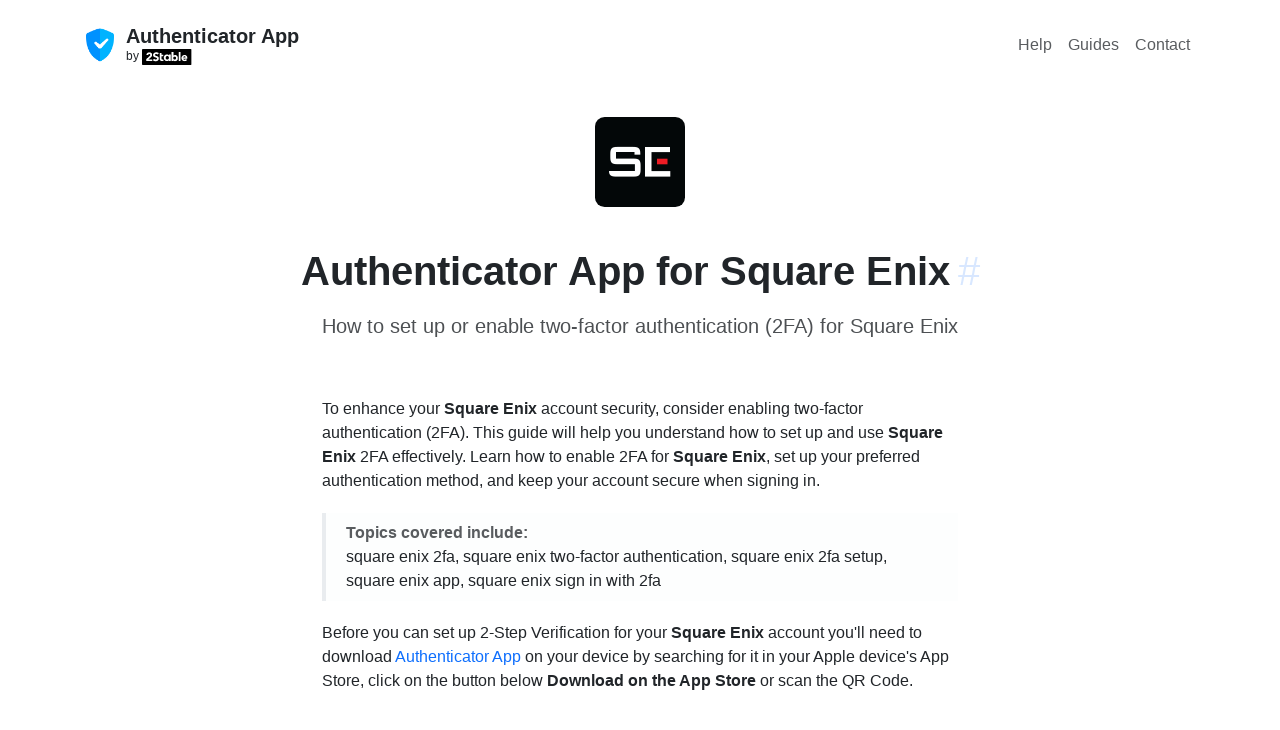

--- FILE ---
content_type: text/css; charset=utf-8
request_url: https://authenticator.2stable.com/assets/css/help.css
body_size: 1174
content:
:root { --font: -apple-system, BlinkMacSystemFont, "Segoe UI", "Helvetica Neue", Helvetica, Arial, sans-serif, "Apple Color Emoji", "Segoe UI Emoji", "Segoe UI Symbol"; --secondary-color: #367FEE; } /* FAQ Container */ .faq-container { width: 100%; overflow: hidden; font-family: var(--font); } /* Header Section */ .faq-header { text-align: center; padding: 40px 20px; color: #000000; } /* Search Bar */ .search-container { margin: 30px auto; max-width: 600px; } .search-box { position: relative; display: flex; align-items: center; background: #fff; border-radius: 50px; padding: 10px 20px; box-shadow: 0 4px 20px rgba(0, 0, 0, 0.1); } .search-box i { color: #353535; margin-right: 10px; font-size: 1.2rem; margin-left: 6px; } .search-box input { flex: 1; outline: none; font-size: 1rem; color: #353535; background: transparent; border-radius: 50px; padding: 12px 24px; border: 0px solid #575756; } .search-box input::placeholder { color: var(--light-text); } .clear-search { background: none; border: none; color: #353535; cursor: pointer; padding: 5px; display: none; } .clear-search.visible { display: block; } /* Category Filter */ .category-filter { display: flex; justify-content: center; gap: 10px; flex-wrap: wrap; margin-top: 20px; } .category-btn { padding: 8px 20px; border: 1px solid #575756; border-radius: 25px; background: #fff; color: #000000; cursor: pointer; transition: all 0.3s ease; font-size: 0.9rem; } .category-btn:hover { transform: scale(1.1); } .category-btn.active { background: #0D6EFD; color: #fff; border-color: #fff } /* FAQ Content */ .faq-content { padding: 40px; } .faq-category { margin-bottom: 40px; } .faq-item { color: #000; border-radius: 20px; margin-bottom: 20px; overflow: hidden; background-color: #CCCCCC30; } .guide-type { color: #00000000; } .guide-item { color: #000; } .guide-card { border: 1px solid #dee2e6; border-radius: 10px; } .guides-content { padding-top: 20px; padding-bottom: 60px; } .guides-title { font-size: 1.25rem; font-weight: 300; } .guide-card-top { background-color: #e9ecef70; display: flex; justify-content: center; align-items: center; text-align: center; overflow: hidden; height: 124px; border-top-left-radius: 10px !important; border-top-right-radius: 10px !important; } .guide-card-top img { display: block; margin: auto; padding: 0.25rem; max-width: 100%; width: 226px; height: 79px; } .col-1-guide { flex: 1; display: flex; flex-direction: column; /* stack rows vertically */ } .col-2-guide { display: flex; flex: 0.1; /* takes available space */ height: 72px; align-items: center; justify-content: center; text-align: center; } .giude-icon { color: #c4c4c4; font-size: 1.2rem; } .guide-child { cursor: pointer; } .faq-question { padding: 2px; cursor: pointer; } .faq-question:hover { background: rgba(74, 144, 226, 0.05); /*transform: scale(1.02) translateX(2px);*/ transition: all 0.3s ease; } .faq-icon { color: #77787a; transition: all 0.3s ease; font-size: 1rem; } .faq-item.active .faq-icon { transform: rotate(90deg); } .faq-answer { padding: 0 20px; max-height: 0; overflow: hidden; transition: all 0.3s ease; font-weight: 300; } .faq-item.active .faq-answer { padding: 0 20px 20px 20px; max-height: 1000px; background-color: #fff; } /* Responsive Design */ @media (max-width: 768px) { .faq-content { padding: 10px 20px 20px 20px; } .faq-header h1 { font-size: 24px; } .faq-header h2 { font-size: 14px; } .category-filter { gap: 5px; } .category-btn { padding: 6px 15px; font-size: 0.8rem; } .search-container { margin: 0px auto; max-width: 600px; } .search-box i { color: #353535; margin-right: 0px; margin-left: 10px; font-size: 1.2rem; } .search-box input { padding: 12px 18px; } .faq-category h2 { font-size: 1.25rem; text-align: center; } .row-faq p { font-size: 12px; } .faq-icon { transition: all 0.3s ease; font-size: 1rem; margin-left: -6px !important; margin-right: 10px !important; } .guides-title { font-size: 1rem; font-weight: 300; } .guide-card-top { height: 70px; } .guide-card-top img { margin: auto; padding: 0.25rem; max-width: 70%; height: 65px; } } @media (max-width: 1200px) { .faq-icon { font-size: 1rem; margin-right: 5px; margin-left: -5px; } .table-faq { justify-content: center; /* centers horizontally */ } } @media (max-width: 480px) { .faq-header { padding: 2px 15px 26px 15px; } .search-box { padding: 8px 15px; } } .table-faq { display: flex; border: 0px solid #ccc; overflow: hidden; } .col-1-faq { flex: 0.1; /* takes available space */ padding-left: 20px; margin-top: 20px; } .col-2-faq { margin-top: 20px; flex: 4; display: flex; flex-direction: column; /* stack rows vertically */ margin-right: 20px; } .col-2-faq .row-faq { flex: 1; /* equal height rows */ } .teaser-row-faq { font-size: 0.9rem; color: #77787a; } .article-item { opacity: 0; transition: 0.5s ease-in; display: none; } .article-item.active { display: block; opacity: 100%; transition: 0.5s ease-in; } .markdown-content { font-size: 1rem; font-weight: 300 !important; } .markdown-content strong { font-size: 1rem; font-weight: 700 !important; } .markdown-content blockquote { border-left: 4px solid var(--secondary-color); padding-left: 12px; padding-right: 4px; margin: 1em 0; font-style: italic; background: #f9f9f9; } .markdown-content table { width: 100%; border-collapse: collapse; margin: 1.5em 0; font-size: 14px; } .markdown-content th, .markdown-content td { border: 1px solid #ddd; padding: 8px 12px; text-align: left; } .markdown-content code { background: #f4f4f4; padding: 2px 5px; border-radius: 4px; font-family: monospace; color: #101010; }